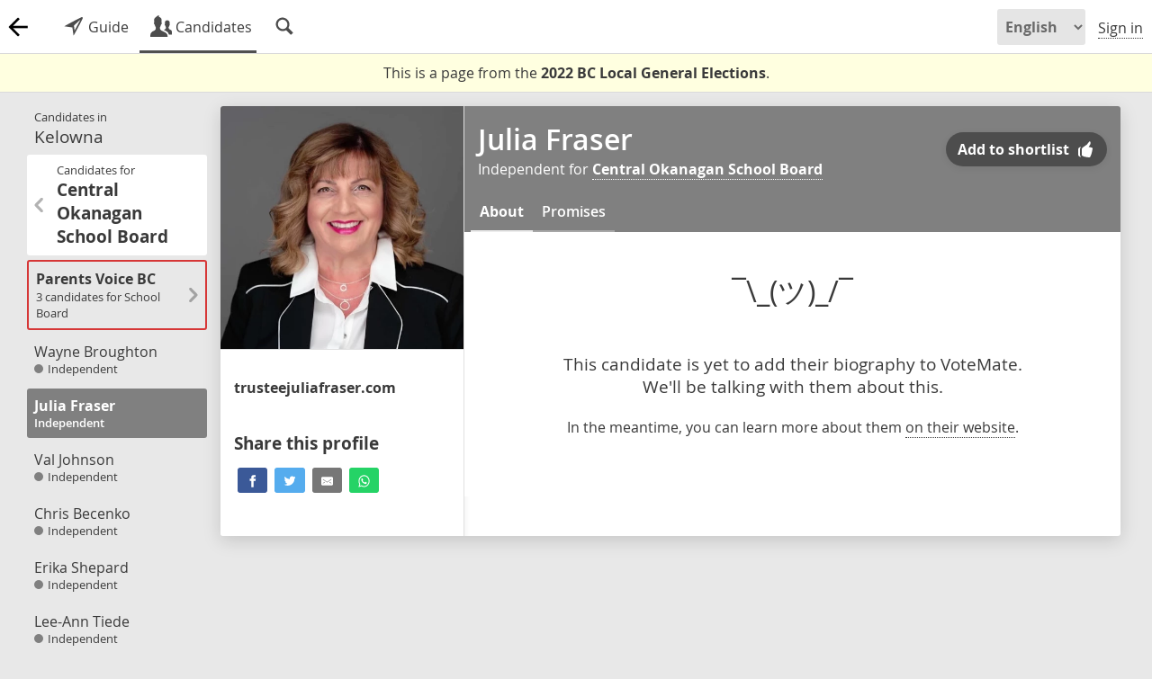

--- FILE ---
content_type: text/html; charset=UTF-8
request_url: https://votemate.org/c/7723?riding=343
body_size: 8004
content:
<!DOCTYPE html>

<html lang="en-CA" dir="ltr">
	
<head>

	<meta charset='UTF-8' />

	
	<link
			rel='canonical'
			href='https://votemate.org/local2022/candidates/7723'
		/>
	<link rel="alternate" hreflang="en-ca" href="https://en.votemate.org/c/7723?riding=343" />
	<link rel="alternate" hreflang="fr-ca" href="https://fr.votemate.org/c/7723?riding=343" />
	<link rel="alternate" hreflang="x-default" href="https://votemate.org/c/7723?riding=343" />

	<title>Julia Fraser, independent for Kelowna | 2022 Local Elections - VoteMate</title>

	
		<!-- TWITTER CARDS -->

		<meta name='twitter:card'
			content="summary" />

		<meta name='twitter:site'
			content="@VoteMateOrg" />

		<meta name='twitter:title'
			content="Julia Fraser on VoteMate" />

		<meta name='twitter:description'
			content="Julia Fraser is an independent candidate for Central Okanagan School Board." />

		<meta name='twitter:image'
			content="https://votemate.org/usrimg/578b8a0c751663364329/a0a92eb3010596de14e1ca9611de5f0c537b7ec0.webp" />


		<!-- OPENGRAPH TAGS -->

		<meta name='og:site_name'
			content="VoteMate" />

		<meta name='og:title'
			content="Julia Fraser on VoteMate" />

		<meta name='og:description'
			content="Julia Fraser is an independent candidate for Central Okanagan School Board." />

		<meta name='og:image'
			content="https://votemate.org/usrimg/578b8a0c751663364329/a0a92eb3010596de14e1ca9611de5f0c537b7ec0.webp" />


		<!-- PAGE DESCRIPTION -->

		<meta name='Description'
			content="Julia Fraser is an independent candidate for Central Okanagan School Board." />

		
	<!-- {{ FAVICONS -->

		<link rel="apple-touch-icon" sizes="180x180" href="/apple-touch-icon.png?v=2">
		<link rel="icon" type="image/png" sizes="32x32" href="/favicon-32x32.png?v=2">
		<link rel="icon" type="image/png" sizes="16x16" href="/favicon-16x16.png?v=2">
		<link rel="manifest" href="/site.webmanifest?v=2">
		<link rel="mask-icon" href="/safari-pinned-tab.svg?v=2" color="#000000">
		<link rel="shortcut icon" href="/favicon.ico?v=2">
		<meta name="msapplication-TileColor" content="#ffffff">
		<meta name="theme-color" content="#ffffff">

	<!-- }} FAVICONS -->

	<!-- {{ VOTEMATE-SPECIFIC CSS AND JS -->

		<link rel='stylesheet' href='https://votemate.org/dist/app.32ad599f2c0c9715b8a4.css' type='text/css' />

	<!-- }} VOTEMATE-SPECIFIC CSS AND JS -->

	<meta name="viewport" content="width=device-width, initial-scale=1.0, maximum-scale=1.0, user-scalable=no" />

</head>

<body
	data-l10n-locale='en_CA'
	data-l10n-lang='en'
	data-page='candidates'
	data-site_slug='votemate'
	 data-imports="{&quot;load&quot;:[&quot;pages\/profiles\/candidate\/default&quot;]}">

	
	<div id='site_notices'>
			</div>


	<!-- Sidebar background, used to obscure the background elements when the
		sidebar is open -->
	<div class='sidebarbackground'></div>


	
<!-- {{ LAYOUT -->
<div id='layout' class='layout '>

	
	
<!-- {{ LAYOUT BODY -->

<div id='layout_centre' class="layout_centre
	">


	
<!-- {{ HEADER -->

<header id='header' class='layout_header'>

	<!-- <h1><a href='/?p=home' id='sitelogo' class="logo animlogo 2022 back" title="VoteMate Home"></a></h1> -->

	<h1><a href='/local2022/candidates/?riding=343&amp;race=165' id='sitelogo' class="sitelogo animlogo 2022 back" title="Back"></a></h1>

	
	<div id='headlink_area' class=' back 2022'>
		<nav id='headlinks'>					<a href='/local2022/?riding=343'
						 class='headlink
										'
					title="How to vote in the Kelowna election"					><img alt='' src='https://votemate.org/img/entypo/direction.svg' /><span class='min450'> Guide</span></a>
									<a href='/local2022/candidates/?riding=343'
						 class='headlink
					 sel					'
					title="Candidates, their profiles, and their policies"					><img alt='' src='https://votemate.org/img/entypo/users.svg' /><span class='min450'> Candidates</span></a>
									<a href='/local2022/search/?riding=343'
						 class='headlink
										'
					title="Search for candidates, municipalities, and parties"					><img alt='' src='https://votemate.org/img/entypo/magnifying-glass.svg' /></a>
				</nav>
		<div id='headlink_sel_line'></div>
	</div>

	<nav id='userops'>

		
			<select class='lang_switcher min600'>
				<option value='en'
					selected					>English</option>
				<option value='fr'
										>Français</option>
			</select>

			<select class='lang_switcher max600'>
				<option value='en'
					selected					>EN</option>
				<option value='fr'
										>FR</option>
			</select>

						<a href='/signin' class='userop'>Sign in</a>
			<!-- <a href='/signup' class='input_button userop min600'
				style='margin-left:13px;'>Join</a> -->
				</nav>

</header>
<div id='headerspacer'></div>

<!-- }} HEADER -->


	<!-- {{ TITLEBAR -->

			<div id='titlebar'></div>
		
	<!-- }} TITLEBAR -->



	<!-- {{ PAGE CONTENT -->

	<main id='pagecontent' style=""
		class="">
	<div id='election_over_notice'>

		<div>
			This is a page from the <b>2022 BC Local General Elections</b>.		</div>

		
	</div>

	
<div class='profile_area'
	data-candidate-id='7723'
	data-candidate-election="6"
	data-candidate-locality=343 	itemscope
	itemtype='https://schema.org/Person'
>

	
<nav class='profile_leftnav'>

	<a href='/local2022/candidates/?riding=343' class='noshow'>
		<header>
			<h2 class='h3'>
				<div style='font-size:10pt;'>
					Candidates in				</div>
				Kelowna			</h2>
		</header>
	</a>

	
	<div class='nav-folder_area'>
		<div class='nav-folder-body'>				<section class='nav-folder'>
					<header class='nav-folder-header' style="">							<h3 class='h4'>
								<div style="font-size:10pt;">
									Candidates for
								</div>
								<b>Mayor</b>
							</h3>
							</header>
					<div class='nav-folder-body'>
									<a href="/c/7444?riding=343"
				data-candidate=7444				class="
					nav_candidate
					noanimate
					candidate-tag_filterable
				"
							>
				<article>
					<h5 class='h4'>Glendon Charles Smedley</h5>
					<span style="
						width: 10px;
						height: 10px;
						border-radius: 100%;
						display: inline-block;
						margin-right: 5px;
						background-color: #808080;
					"></span>Independent				</article>
			</a>
						<a href="/c/7442?riding=343"
				data-candidate=7442				class="
					nav_candidate
					noanimate
					candidate-tag_filterable
				"
							>
				<article>
					<h5 class='h4'>Tom Dyas</h5>
					<span style="
						width: 10px;
						height: 10px;
						border-radius: 100%;
						display: inline-block;
						margin-right: 5px;
						background-color: #808080;
					"></span>Independent				</article>
			</a>
						<a href="/c/7445?riding=343"
				data-candidate=7445				class="
					nav_candidate
					noanimate
					candidate-tag_filterable
				"
							>
				<article>
					<h5 class='h4'>Silverado Socrates</h5>
					<span style="
						width: 10px;
						height: 10px;
						border-radius: 100%;
						display: inline-block;
						margin-right: 5px;
						background-color: #808080;
					"></span>Independent				</article>
			</a>
						<a href="/c/7441?riding=343"
				data-candidate=7441				class="
					nav_candidate
					noanimate
					candidate-tag_filterable
				"
							>
				<article>
					<h5 class='h4'>Colin Basran</h5>
					<span style="
						width: 10px;
						height: 10px;
						border-radius: 100%;
						display: inline-block;
						margin-right: 5px;
						background-color: #808080;
					"></span>Independent				</article>
			</a>
						<a href="/c/7443?riding=343"
				data-candidate=7443				class="
					nav_candidate
					noanimate
					candidate-tag_filterable
				"
							>
				<article>
					<h5 class='h4'>David Habib</h5>
					<span style="
						width: 10px;
						height: 10px;
						border-radius: 100%;
						display: inline-block;
						margin-right: 5px;
						background-color: #808080;
					"></span>Independent				</article>
			</a>
								</div>
				</section>
								<section class='nav-folder'>
					<header class='nav-folder-header' style="">							<h3 class='h4'>
								<div style="font-size:10pt;">
									Candidates for
								</div>
								<b>Council</b>
							</h3>
							</header>
					<div class='nav-folder-body'>
										<section class='nav-folder'>
					<header class='nav-folder-header' style="border: 2px solid #59a73f;">							<div>
								<h4><b>Spirit Alliance</b></h4>
								<div style="font-size:10pt;">
									2 candidates
									for Council								</div>
							</div>
							</header>
					<div class='nav-folder-body'>
									<a href="/c/7451?riding=343"
				data-candidate=7451				class="
					nav_candidate
					noanimate
					candidate-tag_filterable
				"
							>
				<article>
					<h5 class='h4'>Sacheen Collecutt</h5>
					<span style="
						width: 10px;
						height: 10px;
						border-radius: 100%;
						display: inline-block;
						margin-right: 5px;
						background-color: #59a73f;
					"></span>Spirit Alliance				</article>
			</a>
						<a href="/c/7476?riding=343"
				data-candidate=7476				class="
					nav_candidate
					noanimate
					candidate-tag_filterable
				"
							>
				<article>
					<h5 class='h4'>Chris Williams</h5>
					<span style="
						width: 10px;
						height: 10px;
						border-radius: 100%;
						display: inline-block;
						margin-right: 5px;
						background-color: #59a73f;
					"></span>Spirit Alliance				</article>
			</a>
								</div>
				</section>
							<a href="/c/7446?riding=343"
				data-candidate=7446				class="
					nav_candidate
					noanimate
					candidate-tag_filterable
				"
							>
				<article>
					<h5 class='h4'>Susan Ames</h5>
					<span style="
						width: 10px;
						height: 10px;
						border-radius: 100%;
						display: inline-block;
						margin-right: 5px;
						background-color: #808080;
					"></span>Independent				</article>
			</a>
						<a href="/c/7452?riding=343"
				data-candidate=7452				class="
					nav_candidate
					noanimate
					candidate-tag_filterable
				"
							>
				<article>
					<h5 class='h4'>Greg Dahms</h5>
					<span style="
						width: 10px;
						height: 10px;
						border-radius: 100%;
						display: inline-block;
						margin-right: 5px;
						background-color: #808080;
					"></span>Independent				</article>
			</a>
						<a href="/c/7454?riding=343"
				data-candidate=7454				class="
					nav_candidate
					noanimate
					candidate-tag_filterable
				"
							>
				<article>
					<h5 class='h4'>Indy Dhial</h5>
					<span style="
						width: 10px;
						height: 10px;
						border-radius: 100%;
						display: inline-block;
						margin-right: 5px;
						background-color: #808080;
					"></span>Independent				</article>
			</a>
						<a href="/c/7457?riding=343"
				data-candidate=7457				class="
					nav_candidate
					noanimate
					candidate-tag_filterable
				"
							>
				<article>
					<h5 class='h4'>Bal Grewal</h5>
					<span style="
						width: 10px;
						height: 10px;
						border-radius: 100%;
						display: inline-block;
						margin-right: 5px;
						background-color: #808080;
					"></span>Independent				</article>
			</a>
						<a href="/c/7459?riding=343"
				data-candidate=7459				class="
					nav_candidate
					noanimate
					candidate-tag_filterable
				"
							>
				<article>
					<h5 class='h4'>Daniel Joseph</h5>
					<span style="
						width: 10px;
						height: 10px;
						border-radius: 100%;
						display: inline-block;
						margin-right: 5px;
						background-color: #808080;
					"></span>Independent				</article>
			</a>
						<a href="/c/7460?riding=343"
				data-candidate=7460				class="
					nav_candidate
					noanimate
					candidate-tag_filterable
				"
							>
				<article>
					<h5 class='h4'>James Kay</h5>
					<span style="
						width: 10px;
						height: 10px;
						border-radius: 100%;
						display: inline-block;
						margin-right: 5px;
						background-color: #808080;
					"></span>Independent				</article>
			</a>
						<a href="/c/7461?riding=343"
				data-candidate=7461				class="
					nav_candidate
					noanimate
					candidate-tag_filterable
				"
							>
				<article>
					<h5 class='h4'>Davis Kyle</h5>
					<span style="
						width: 10px;
						height: 10px;
						border-radius: 100%;
						display: inline-block;
						margin-right: 5px;
						background-color: #808080;
					"></span>Independent				</article>
			</a>
						<a href="/c/7463?riding=343"
				data-candidate=7463				class="
					nav_candidate
					noanimate
					candidate-tag_filterable
				"
							>
				<article>
					<h5 class='h4'>Gord Lovegrove</h5>
					<span style="
						width: 10px;
						height: 10px;
						border-radius: 100%;
						display: inline-block;
						margin-right: 5px;
						background-color: #808080;
					"></span>Independent				</article>
			</a>
						<a href="/c/7464?riding=343"
				data-candidate=7464				class="
					nav_candidate
					noanimate
					candidate-tag_filterable
				"
							>
				<article>
					<h5 class='h4'>Tom Macauley</h5>
					<span style="
						width: 10px;
						height: 10px;
						border-radius: 100%;
						display: inline-block;
						margin-right: 5px;
						background-color: #808080;
					"></span>Independent				</article>
			</a>
						<a href="/c/7465?riding=343"
				data-candidate=7465				class="
					nav_candidate
					noanimate
					candidate-tag_filterable
				"
							>
				<article>
					<h5 class='h4'>Elaine McMurray</h5>
					<span style="
						width: 10px;
						height: 10px;
						border-radius: 100%;
						display: inline-block;
						margin-right: 5px;
						background-color: #808080;
					"></span>Independent				</article>
			</a>
						<a href="/c/7468?riding=343"
				data-candidate=7468				class="
					nav_candidate
					noanimate
					candidate-tag_filterable
				"
							>
				<article>
					<h5 class='h4'>Zach Sawatzky</h5>
					<span style="
						width: 10px;
						height: 10px;
						border-radius: 100%;
						display: inline-block;
						margin-right: 5px;
						background-color: #808080;
					"></span>Independent				</article>
			</a>
						<a href="/c/7471?riding=343"
				data-candidate=7471				class="
					nav_candidate
					noanimate
					candidate-tag_filterable
				"
							>
				<article>
					<h5 class='h4'>Mohini Singh</h5>
					<span style="
						width: 10px;
						height: 10px;
						border-radius: 100%;
						display: inline-block;
						margin-right: 5px;
						background-color: #808080;
					"></span>Independent				</article>
			</a>
						<a href="/c/7472?riding=343"
				data-candidate=7472				class="
					nav_candidate
					noanimate
					candidate-tag_filterable
				"
							>
				<article>
					<h5 class='h4'>Luke Stack</h5>
					<span style="
						width: 10px;
						height: 10px;
						border-radius: 100%;
						display: inline-block;
						margin-right: 5px;
						background-color: #808080;
					"></span>Independent				</article>
			</a>
						<a href="/c/7474?riding=343"
				data-candidate=7474				class="
					nav_candidate
					noanimate
					candidate-tag_filterable
				"
							>
				<article>
					<h5 class='h4'>Rick Webber</h5>
					<span style="
						width: 10px;
						height: 10px;
						border-radius: 100%;
						display: inline-block;
						margin-right: 5px;
						background-color: #808080;
					"></span>Independent				</article>
			</a>
						<a href="/c/7475?riding=343"
				data-candidate=7475				class="
					nav_candidate
					noanimate
					candidate-tag_filterable
				"
							>
				<article>
					<h5 class='h4'>Noel Wentworth</h5>
					<span style="
						width: 10px;
						height: 10px;
						border-radius: 100%;
						display: inline-block;
						margin-right: 5px;
						background-color: #808080;
					"></span>Independent				</article>
			</a>
						<a href="/c/7447?riding=343"
				data-candidate=7447				class="
					nav_candidate
					noanimate
					candidate-tag_filterable
				"
							>
				<article>
					<h5 class='h4'>Chris Becenko</h5>
					<span style="
						width: 10px;
						height: 10px;
						border-radius: 100%;
						display: inline-block;
						margin-right: 5px;
						background-color: #808080;
					"></span>Independent				</article>
			</a>
						<a href="/c/7466?riding=343"
				data-candidate=7466				class="
					nav_candidate
					noanimate
					candidate-tag_filterable
				"
							>
				<article>
					<h5 class='h4'>D. Ben Norman</h5>
					<span style="
						width: 10px;
						height: 10px;
						border-radius: 100%;
						display: inline-block;
						margin-right: 5px;
						background-color: #808080;
					"></span>Independent				</article>
			</a>
						<a href="/c/7448?riding=343"
				data-candidate=7448				class="
					nav_candidate
					noanimate
					candidate-tag_filterable
				"
							>
				<article>
					<h5 class='h4'>Christopher Bocskei</h5>
					<span style="
						width: 10px;
						height: 10px;
						border-radius: 100%;
						display: inline-block;
						margin-right: 5px;
						background-color: #808080;
					"></span>Independent				</article>
			</a>
						<a href="/c/7449?riding=343"
				data-candidate=7449				class="
					nav_candidate
					noanimate
					candidate-tag_filterable
				"
							>
				<article>
					<h5 class='h4'>Amarit Brar</h5>
					<span style="
						width: 10px;
						height: 10px;
						border-radius: 100%;
						display: inline-block;
						margin-right: 5px;
						background-color: #808080;
					"></span>Independent				</article>
			</a>
						<a href="/c/7450?riding=343"
				data-candidate=7450				class="
					nav_candidate
					noanimate
					candidate-tag_filterable
				"
							>
				<article>
					<h5 class='h4'>Ron Cannan</h5>
					<span style="
						width: 10px;
						height: 10px;
						border-radius: 100%;
						display: inline-block;
						margin-right: 5px;
						background-color: #808080;
					"></span>Independent				</article>
			</a>
						<a href="/c/7453?riding=343"
				data-candidate=7453				class="
					nav_candidate
					noanimate
					candidate-tag_filterable
				"
							>
				<article>
					<h5 class='h4'>Maxine DeHart</h5>
					<span style="
						width: 10px;
						height: 10px;
						border-radius: 100%;
						display: inline-block;
						margin-right: 5px;
						background-color: #808080;
					"></span>Independent				</article>
			</a>
						<a href="/c/7455?riding=343"
				data-candidate=7455				class="
					nav_candidate
					noanimate
					candidate-tag_filterable
				"
							>
				<article>
					<h5 class='h4'>Darrin Fiddler</h5>
					<span style="
						width: 10px;
						height: 10px;
						border-radius: 100%;
						display: inline-block;
						margin-right: 5px;
						background-color: #808080;
					"></span>Independent				</article>
			</a>
						<a href="/c/7456?riding=343"
				data-candidate=7456				class="
					nav_candidate
					noanimate
					candidate-tag_filterable
				"
							>
				<article>
					<h5 class='h4'>Gail Given</h5>
					<span style="
						width: 10px;
						height: 10px;
						border-radius: 100%;
						display: inline-block;
						margin-right: 5px;
						background-color: #808080;
					"></span>Independent				</article>
			</a>
						<a href="/c/7458?riding=343"
				data-candidate=7458				class="
					nav_candidate
					noanimate
					candidate-tag_filterable
				"
							>
				<article>
					<h5 class='h4'>Charlie Hodge</h5>
					<span style="
						width: 10px;
						height: 10px;
						border-radius: 100%;
						display: inline-block;
						margin-right: 5px;
						background-color: #808080;
					"></span>Independent				</article>
			</a>
						<a href="/c/7462?riding=343"
				data-candidate=7462				class="
					nav_candidate
					noanimate
					candidate-tag_filterable
				"
							>
				<article>
					<h5 class='h4'>Amarjit Lalli</h5>
					<span style="
						width: 10px;
						height: 10px;
						border-radius: 100%;
						display: inline-block;
						margin-right: 5px;
						background-color: #808080;
					"></span>Independent				</article>
			</a>
						<a href="/c/7467?riding=343"
				data-candidate=7467				class="
					nav_candidate
					noanimate
					candidate-tag_filterable
				"
							>
				<article>
					<h5 class='h4'>Brian Rogers</h5>
					<span style="
						width: 10px;
						height: 10px;
						border-radius: 100%;
						display: inline-block;
						margin-right: 5px;
						background-color: #808080;
					"></span>Independent				</article>
			</a>
						<a href="/c/7469?riding=343"
				data-candidate=7469				class="
					nav_candidate
					noanimate
					candidate-tag_filterable
				"
							>
				<article>
					<h5 class='h4'>Dan Schlosser</h5>
					<span style="
						width: 10px;
						height: 10px;
						border-radius: 100%;
						display: inline-block;
						margin-right: 5px;
						background-color: #808080;
					"></span>Independent				</article>
			</a>
						<a href="/c/7470?riding=343"
				data-candidate=7470				class="
					nav_candidate
					noanimate
					candidate-tag_filterable
				"
							>
				<article>
					<h5 class='h4'>Anthony Shephard</h5>
					<span style="
						width: 10px;
						height: 10px;
						border-radius: 100%;
						display: inline-block;
						margin-right: 5px;
						background-color: #808080;
					"></span>Independent				</article>
			</a>
						<a href="/c/7473?riding=343"
				data-candidate=7473				class="
					nav_candidate
					noanimate
					candidate-tag_filterable
				"
							>
				<article>
					<h5 class='h4'>Peter Truch</h5>
					<span style="
						width: 10px;
						height: 10px;
						border-radius: 100%;
						display: inline-block;
						margin-right: 5px;
						background-color: #808080;
					"></span>Independent				</article>
			</a>
						<a href="/c/7477?riding=343"
				data-candidate=7477				class="
					nav_candidate
					noanimate
					candidate-tag_filterable
				"
							>
				<article>
					<h5 class='h4'>Loyal Wooldridge</h5>
					<span style="
						width: 10px;
						height: 10px;
						border-radius: 100%;
						display: inline-block;
						margin-right: 5px;
						background-color: #808080;
					"></span>Independent				</article>
			</a>
								</div>
				</section>
								<section class='nav-folder'>
					<header class='nav-folder-header' style="">							<h3 class='h4'>
								<div style="font-size:10pt;">
									Candidates for
								</div>
								<b>Central Okanagan School Board</b>
							</h3>
							</header>
					<div class='nav-folder-body'>
										<section class='nav-folder'>
					<header class='nav-folder-header' style="border: 2px solid #d63737;">							<div>
								<h4><b>Parents Voice BC</b></h4>
								<div style="font-size:10pt;">
									3 candidates
									for School Board								</div>
							</div>
							</header>
					<div class='nav-folder-body'>
									<a href="/c/7720?riding=343"
				data-candidate=7720				class="
					nav_candidate
					noanimate
					candidate-tag_filterable
				"
							>
				<article>
					<h5 class='h4'>Tovey Demman</h5>
					<span style="
						width: 10px;
						height: 10px;
						border-radius: 100%;
						display: inline-block;
						margin-right: 5px;
						background-color: #d63737;
					"></span>Parents Voice				</article>
			</a>
						<a href="/c/7721?riding=343"
				data-candidate=7721				class="
					nav_candidate
					noanimate
					candidate-tag_filterable
				"
							>
				<article>
					<h5 class='h4'>Teresa Docksteader</h5>
					<span style="
						width: 10px;
						height: 10px;
						border-radius: 100%;
						display: inline-block;
						margin-right: 5px;
						background-color: #d63737;
					"></span>Parents Voice				</article>
			</a>
						<a href="/c/7722?riding=343"
				data-candidate=7722				class="
					nav_candidate
					noanimate
					candidate-tag_filterable
				"
							>
				<article>
					<h5 class='h4'>Chris Fieber</h5>
					<span style="
						width: 10px;
						height: 10px;
						border-radius: 100%;
						display: inline-block;
						margin-right: 5px;
						background-color: #d63737;
					"></span>Parents Voice				</article>
			</a>
								</div>
				</section>
							<a href="/c/7719?riding=343"
				data-candidate=7719				class="
					nav_candidate
					noanimate
					candidate-tag_filterable
				"
							>
				<article>
					<h5 class='h4'>Wayne Broughton</h5>
					<span style="
						width: 10px;
						height: 10px;
						border-radius: 100%;
						display: inline-block;
						margin-right: 5px;
						background-color: #808080;
					"></span>Independent				</article>
			</a>
						<a href="/c/7723?riding=343"
				data-candidate=7723				class="
					nav_candidate
					candidate-tag_filterable
					sel
									"
								style="
					background-color: #808080;
					color: #ffffff;
					/* border-right: 3px solid #808080; */
				">
				<article>
					<h5 class='h4'>Julia Fraser</h5>
					Independent				</article>
			</a>
						<a href="/c/7724?riding=343"
				data-candidate=7724				class="
					nav_candidate
					noanimate
					candidate-tag_filterable
				"
							>
				<article>
					<h5 class='h4'>Val Johnson</h5>
					<span style="
						width: 10px;
						height: 10px;
						border-radius: 100%;
						display: inline-block;
						margin-right: 5px;
						background-color: #808080;
					"></span>Independent				</article>
			</a>
						<a href="/c/7718?riding=343"
				data-candidate=7718				class="
					nav_candidate
					noanimate
					candidate-tag_filterable
				"
							>
				<article>
					<h5 class='h4'>Chris Becenko</h5>
					<span style="
						width: 10px;
						height: 10px;
						border-radius: 100%;
						display: inline-block;
						margin-right: 5px;
						background-color: #808080;
					"></span>Independent				</article>
			</a>
						<a href="/c/7725?riding=343"
				data-candidate=7725				class="
					nav_candidate
					noanimate
					candidate-tag_filterable
				"
							>
				<article>
					<h5 class='h4'>Erika Shepard</h5>
					<span style="
						width: 10px;
						height: 10px;
						border-radius: 100%;
						display: inline-block;
						margin-right: 5px;
						background-color: #808080;
					"></span>Independent				</article>
			</a>
						<a href="/c/7726?riding=343"
				data-candidate=7726				class="
					nav_candidate
					noanimate
					candidate-tag_filterable
				"
							>
				<article>
					<h5 class='h4'>Lee-Ann Tiede</h5>
					<span style="
						width: 10px;
						height: 10px;
						border-radius: 100%;
						display: inline-block;
						margin-right: 5px;
						background-color: #808080;
					"></span>Independent				</article>
			</a>
								</div>
				</section>
				</div>
	</div>

</nav>


	<div class='profile_table_area'>

		<nav class='profile_topnav'>

	
			<a id='profile_topnav-left'
				href='/c/7719/?riding=343'
				class="
					profile_nav_button
					profile_nav_button-left					noanimate
				"
			>
				<img src="/img/entypo/chevron-left.svg" />				<div class='avatar'
					style="
						border-color: #808080;
						background-image: url(https://votemate.org/usrimg/6d93e36ec51665190341/2190dddc8d993809eb9bedec5994dd9b7882ba84.webp);
					"
				></div>
				<span>
					<b>Wayne Broughton</b>
				</span>
							</a>

			
			<a id='profile_topnav-right'
				href='/c/7724/?riding=343'
				class="
					profile_nav_button
					profile_nav_button-right					noanimate
				"
			>
								<div class='avatar'
					style="
						border-color: #808080;
						background-image: url(https://votemate.org/usrimg/9bc2f84c001663989652/7068c11415ed3198f034165ef8a301f11ac7f76d.webp);
					"
				></div>
				<span>
					<b>Val Johnson</b>
				</span>
				<img src="/img/entypo/chevron-right.svg" />			</a>

			
</nav>

		<div class='profile_table'>

			<!-- {{ LEFT PROFILE PANE -->
			<div class='profile_left shadow min800'>
<div class='profile_avatar'
	style="background-image: url(
		https://votemate.org/usrimg/578b8a0c751663364329/a0a92eb3010596de14e1ca9611de5f0c537b7ec0.webp	);"
>
		<meta itemprop='image' content='https://votemate.org/usrimg/578b8a0c751663364329/a0a92eb3010596de14e1ca9611de5f0c537b7ec0.webp' />
</div>
				<div class='pad15'>
			<p class='profile_contact_item profile_contact_website'>
				<a href="http://www.trusteejuliafraser.com"
					target='_blank'
					rel='nofollow'
					class='truncateline noshow'
					style='margin-right: 10px;'
					itemprop='url'
				><b class="a">trusteejuliafraser.com</b></a>

				<span class='profile_contact_item_content dnone'>www.trusteejuliafraser.com</span>

			</p>

								<br/>
                    <h3 style='margin-bottom: 10px;'><b>Share this profile</b></h3>
                    <div class='websharing-zone websharing-dark fwi'
						data-share_url="https://votemate.org/local2022/candidates/7723/?ref=share"
						data-share_title="VoteMate"
						data-share_text="Julia Fraser, independent for Kelowna"
					>
                        <small><!-- Sharingbutton Facebook -->
		<a class="resp-sharing-button__link noshow" href="https://facebook.com/sharer/sharer.php?u=https%3A%2F%2Fvotemate.org%2Flocal2022%2Fcandidates%2F7723%2F%3Fref%3Dshare" target="_blank" rel="nofollow" aria-label="">
		  <div class="resp-sharing-button resp-sharing-button--facebook resp-sharing-button--small"><div aria-hidden="true" class="resp-sharing-button__icon resp-sharing-button__icon--solid">
		    <svg xmlns="http://www.w3.org/2000/svg" viewBox="0 0 24 24"><path d="M18.77 7.46H14.5v-1.9c0-.9.6-1.1 1-1.1h3V.5h-4.33C10.24.5 9.5 3.44 9.5 5.32v2.15h-3v4h3v12h5v-12h3.85l.42-4z"/></svg>
		    </div>
		  </div>
		</a><a class="resp-sharing-button__link noshow" href="https://twitter.com/intent/tweet/?text=Julia%20Fraser%2C%20independent%20for%20Kelowna&amp;url=https%3A%2F%2Fvotemate.org%2Flocal2022%2Fcandidates%2F7723%2F%3Fref%3Dshare&amp;related=votemateorg" target="_blank" rel="nofollow" aria-label="">
		  <div class="resp-sharing-button resp-sharing-button--twitter resp-sharing-button--small"><div aria-hidden="true" class="resp-sharing-button__icon resp-sharing-button__icon--solid">
		    <svg xmlns="http://www.w3.org/2000/svg" viewBox="0 0 24 24"><path d="M23.44 4.83c-.8.37-1.5.38-2.22.02.93-.56.98-.96 1.32-2.02-.88.52-1.86.9-2.9 1.1-.82-.88-2-1.43-3.3-1.43-2.5 0-4.55 2.04-4.55 4.54 0 .36.03.7.1 1.04-3.77-.2-7.12-2-9.36-4.75-.4.67-.6 1.45-.6 2.3 0 1.56.8 2.95 2 3.77-.74-.03-1.44-.23-2.05-.57v.06c0 2.2 1.56 4.03 3.64 4.44-.67.2-1.37.2-2.06.08.58 1.8 2.26 3.12 4.25 3.16C5.78 18.1 3.37 18.74 1 18.46c2 1.3 4.4 2.04 6.97 2.04 8.35 0 12.92-6.92 12.92-12.93 0-.2 0-.4-.02-.6.9-.63 1.96-1.22 2.56-2.14z"/></svg>
		    </div>
		  </div>
		</a><a class="resp-sharing-button__link noshow" href="mailto:?subject=Julia%20Fraser%2C%20independent%20for%20Kelowna&amp;body=https%3A%2F%2Fvotemate.org%2Flocal2022%2Fcandidates%2F7723%2F%3Fref%3Dshare" target="_self" rel="nofollow" aria-label="">
		  <div class="resp-sharing-button resp-sharing-button--email resp-sharing-button--small"><div aria-hidden="true" class="resp-sharing-button__icon resp-sharing-button__icon--solid">
		    <svg xmlns="http://www.w3.org/2000/svg" viewBox="0 0 24 24"><path d="M22 4H2C.9 4 0 4.9 0 6v12c0 1.1.9 2 2 2h20c1.1 0 2-.9 2-2V6c0-1.1-.9-2-2-2zM7.25 14.43l-3.5 2c-.08.05-.17.07-.25.07-.17 0-.34-.1-.43-.25-.14-.24-.06-.55.18-.68l3.5-2c.24-.14.55-.06.68.18.14.24.06.55-.18.68zm4.75.07c-.1 0-.2-.03-.27-.08l-8.5-5.5c-.23-.15-.3-.46-.15-.7.15-.22.46-.3.7-.14L12 13.4l8.23-5.32c.23-.15.54-.08.7.15.14.23.07.54-.16.7l-8.5 5.5c-.08.04-.17.07-.27.07zm8.93 1.75c-.1.16-.26.25-.43.25-.08 0-.17-.02-.25-.07l-3.5-2c-.24-.13-.32-.44-.18-.68s.44-.32.68-.18l3.5 2c.24.13.32.44.18.68z"/></svg>
		    </div>
		  </div>
		</a><a class="resp-sharing-button__link noshow" href="whatsapp://send?text=Julia%20Fraser%2C%20independent%20for%20Kelowna%20-%20https%3A%2F%2Fvotemate.org%2Flocal2022%2Fcandidates%2F7723%2F%3Fref%3Dshare" target="_blank" rel="nofollow" aria-label="">
		  <div class="resp-sharing-button resp-sharing-button--whatsapp resp-sharing-button--small"><div aria-hidden="true" class="resp-sharing-button__icon resp-sharing-button__icon--solid">
		    <svg xmlns="http://www.w3.org/2000/svg" viewBox="0 0 24 24"><path d="M20.1 3.9C17.9 1.7 15 .5 12 .5 5.8.5.7 5.6.7 11.9c0 2 .5 3.9 1.5 5.6L.6 23.4l6-1.6c1.6.9 3.5 1.3 5.4 1.3 6.3 0 11.4-5.1 11.4-11.4-.1-2.8-1.2-5.7-3.3-7.8zM12 21.4c-1.7 0-3.3-.5-4.8-1.3l-.4-.2-3.5 1 1-3.4L4 17c-1-1.5-1.4-3.2-1.4-5.1 0-5.2 4.2-9.4 9.4-9.4 2.5 0 4.9 1 6.7 2.8 1.8 1.8 2.8 4.2 2.8 6.7-.1 5.2-4.3 9.4-9.5 9.4zm5.1-7.1c-.3-.1-1.7-.9-1.9-1-.3-.1-.5-.1-.7.1-.2.3-.8 1-.9 1.1-.2.2-.3.2-.6.1s-1.2-.5-2.3-1.4c-.9-.8-1.4-1.7-1.6-2-.2-.3 0-.5.1-.6s.3-.3.4-.5c.2-.1.3-.3.4-.5.1-.2 0-.4 0-.5C10 9 9.3 7.6 9 7c-.1-.4-.4-.3-.5-.3h-.6s-.4.1-.7.3c-.3.3-1 1-1 2.4s1 2.8 1.1 3c.1.2 2 3.1 4.9 4.3.7.3 1.2.5 1.6.6.7.2 1.3.2 1.8.1.6-.1 1.7-.7 1.9-1.3.2-.7.2-1.2.2-1.3-.1-.3-.3-.4-.6-.5z"/></svg>
		    </div>
		  </div>
		</a></small>
					</div>

					<!-- }} PROFILE SHARING OPTIONS -->

				</div>

			</div>
            <!-- }} LEFT PROFILE PANE -->

			<!-- {{ MIDDLE PROFILE PANE -->

            <div class="profile_middle tabarea">

                <!-- {{ PROFILE HEADER -->

                <header class="
					profile_header
					bginvert"
                    style="
                        background-color: #808080;
                        background-size: auto 50%;
						background-repeat: no-repeat;
                        background-position: right bottom;
                    "
				>
                    <div class='profile_header-title_area'>                            <div class='profile_avatar_area max800'>
<div class='profile_avatar'
	style="background-image: url(
		https://votemate.org/usrimg/578b8a0c751663364329/a0a92eb3010596de14e1ca9611de5f0c537b7ec0.webp	);"
>
		<meta itemprop='image' content='https://votemate.org/usrimg/578b8a0c751663364329/a0a92eb3010596de14e1ca9611de5f0c537b7ec0.webp' />
</div>
</div>
						<div class='profile_header-title'>

	                        <h1 itemprop='name'>Julia Fraser</h1>

							<div class='profile_header-candidate_position' itemprop='jobTitle'>Independent for <b><a href='/local2022/candidates/?riding=343&race=165'>Central Okanagan School Board</a></b></div>

						</div>

						<div class='profile-button-area'>						</div>

		            </div>

					<nav class='profile_header-tabs'><a class='mdtab sel tabtab' data-tab='about'>About</a><a class='mdtab tabtab' data-tab='policies'>Promises</a><a class='mdtab tabtab max800' data-tab='contact'>Contact</a></nav>

			    </header>

                <!-- }} PROFILE HEADER -->


			    <!-- {{ PROFILE CONTENT -->

                
                
                <!-- {{ PROFILE POLICIES TAB -->
                <section data-tab='policies'
                    class='tabcontent dnone'
                    style='background-color: white;'>
<section class='platform_area platform-profile'></section>


<div class='tac mar15 pad15'><div class='h3'>This candidate hasn't added promises to VoteMate.<div><p>They may still in the future!</p><br/>In the meantime, you can learn more about them <a href="http://www.trusteejuliafraser.com" target="_blank" rel="nofollow">on their website</a>.<br/><br/></div>                </section>
                <!-- }} PROFILE POLICIES TAB -->

                <!-- {{ PROFILE ABOUT TAB -->
                <section data-tab='about'
                    class='tabcontent '
                    style='background-color: white;'>

<div style="
	max-width: 700px;
	margin: auto;
">

	<div class='tac' style='margin-left:15px;margin-right:15px;'><br/><br/><div class='h1'>¯\_(ツ)_/¯</div><br/><br/><div class='h3'>This candidate is yet to add their biography to VoteMate.<br/>We'll be talking with them about this.</div><br/>In the meantime, you can learn more about them <a href="http://www.trusteejuliafraser.com" target="_blank" rel="nofollow">on their website</a>.<br/><br/></div><br/><br/>	<div class='pad15 max800'>
		<br/>
		<h3 style='margin-bottom: 10px;'><b>Share this profile</b></h3>
		<div class='websharing-zone websharing-dark fwi'
			data-share_url="https://votemate.org/local2022/candidates/7723/?ref=share"
			data-share_title="VoteMate"
			data-share_text="Julia Fraser, independent for Kelowna"
		>
			<small><!-- Sharingbutton Facebook -->
		<a class="resp-sharing-button__link noshow" href="https://facebook.com/sharer/sharer.php?u=https%3A%2F%2Fvotemate.org%2Flocal2022%2Fcandidates%2F7723%2F%3Fref%3Dshare" target="_blank" rel="nofollow" aria-label="">
		  <div class="resp-sharing-button resp-sharing-button--facebook resp-sharing-button--small"><div aria-hidden="true" class="resp-sharing-button__icon resp-sharing-button__icon--solid">
		    <svg xmlns="http://www.w3.org/2000/svg" viewBox="0 0 24 24"><path d="M18.77 7.46H14.5v-1.9c0-.9.6-1.1 1-1.1h3V.5h-4.33C10.24.5 9.5 3.44 9.5 5.32v2.15h-3v4h3v12h5v-12h3.85l.42-4z"/></svg>
		    </div>
		  </div>
		</a><a class="resp-sharing-button__link noshow" href="https://twitter.com/intent/tweet/?text=Julia%20Fraser%2C%20independent%20for%20Kelowna&amp;url=https%3A%2F%2Fvotemate.org%2Flocal2022%2Fcandidates%2F7723%2F%3Fref%3Dshare&amp;related=votemateorg" target="_blank" rel="nofollow" aria-label="">
		  <div class="resp-sharing-button resp-sharing-button--twitter resp-sharing-button--small"><div aria-hidden="true" class="resp-sharing-button__icon resp-sharing-button__icon--solid">
		    <svg xmlns="http://www.w3.org/2000/svg" viewBox="0 0 24 24"><path d="M23.44 4.83c-.8.37-1.5.38-2.22.02.93-.56.98-.96 1.32-2.02-.88.52-1.86.9-2.9 1.1-.82-.88-2-1.43-3.3-1.43-2.5 0-4.55 2.04-4.55 4.54 0 .36.03.7.1 1.04-3.77-.2-7.12-2-9.36-4.75-.4.67-.6 1.45-.6 2.3 0 1.56.8 2.95 2 3.77-.74-.03-1.44-.23-2.05-.57v.06c0 2.2 1.56 4.03 3.64 4.44-.67.2-1.37.2-2.06.08.58 1.8 2.26 3.12 4.25 3.16C5.78 18.1 3.37 18.74 1 18.46c2 1.3 4.4 2.04 6.97 2.04 8.35 0 12.92-6.92 12.92-12.93 0-.2 0-.4-.02-.6.9-.63 1.96-1.22 2.56-2.14z"/></svg>
		    </div>
		  </div>
		</a><a class="resp-sharing-button__link noshow" href="mailto:?subject=Julia%20Fraser%2C%20independent%20for%20Kelowna&amp;body=https%3A%2F%2Fvotemate.org%2Flocal2022%2Fcandidates%2F7723%2F%3Fref%3Dshare" target="_self" rel="nofollow" aria-label="">
		  <div class="resp-sharing-button resp-sharing-button--email resp-sharing-button--small"><div aria-hidden="true" class="resp-sharing-button__icon resp-sharing-button__icon--solid">
		    <svg xmlns="http://www.w3.org/2000/svg" viewBox="0 0 24 24"><path d="M22 4H2C.9 4 0 4.9 0 6v12c0 1.1.9 2 2 2h20c1.1 0 2-.9 2-2V6c0-1.1-.9-2-2-2zM7.25 14.43l-3.5 2c-.08.05-.17.07-.25.07-.17 0-.34-.1-.43-.25-.14-.24-.06-.55.18-.68l3.5-2c.24-.14.55-.06.68.18.14.24.06.55-.18.68zm4.75.07c-.1 0-.2-.03-.27-.08l-8.5-5.5c-.23-.15-.3-.46-.15-.7.15-.22.46-.3.7-.14L12 13.4l8.23-5.32c.23-.15.54-.08.7.15.14.23.07.54-.16.7l-8.5 5.5c-.08.04-.17.07-.27.07zm8.93 1.75c-.1.16-.26.25-.43.25-.08 0-.17-.02-.25-.07l-3.5-2c-.24-.13-.32-.44-.18-.68s.44-.32.68-.18l3.5 2c.24.13.32.44.18.68z"/></svg>
		    </div>
		  </div>
		</a><a class="resp-sharing-button__link noshow" href="whatsapp://send?text=Julia%20Fraser%2C%20independent%20for%20Kelowna%20-%20https%3A%2F%2Fvotemate.org%2Flocal2022%2Fcandidates%2F7723%2F%3Fref%3Dshare" target="_blank" rel="nofollow" aria-label="">
		  <div class="resp-sharing-button resp-sharing-button--whatsapp resp-sharing-button--small"><div aria-hidden="true" class="resp-sharing-button__icon resp-sharing-button__icon--solid">
		    <svg xmlns="http://www.w3.org/2000/svg" viewBox="0 0 24 24"><path d="M20.1 3.9C17.9 1.7 15 .5 12 .5 5.8.5.7 5.6.7 11.9c0 2 .5 3.9 1.5 5.6L.6 23.4l6-1.6c1.6.9 3.5 1.3 5.4 1.3 6.3 0 11.4-5.1 11.4-11.4-.1-2.8-1.2-5.7-3.3-7.8zM12 21.4c-1.7 0-3.3-.5-4.8-1.3l-.4-.2-3.5 1 1-3.4L4 17c-1-1.5-1.4-3.2-1.4-5.1 0-5.2 4.2-9.4 9.4-9.4 2.5 0 4.9 1 6.7 2.8 1.8 1.8 2.8 4.2 2.8 6.7-.1 5.2-4.3 9.4-9.5 9.4zm5.1-7.1c-.3-.1-1.7-.9-1.9-1-.3-.1-.5-.1-.7.1-.2.3-.8 1-.9 1.1-.2.2-.3.2-.6.1s-1.2-.5-2.3-1.4c-.9-.8-1.4-1.7-1.6-2-.2-.3 0-.5.1-.6s.3-.3.4-.5c.2-.1.3-.3.4-.5.1-.2 0-.4 0-.5C10 9 9.3 7.6 9 7c-.1-.4-.4-.3-.5-.3h-.6s-.4.1-.7.3c-.3.3-1 1-1 2.4s1 2.8 1.1 3c.1.2 2 3.1 4.9 4.3.7.3 1.2.5 1.6.6.7.2 1.3.2 1.8.1.6-.1 1.7-.7 1.9-1.3.2-.7.2-1.2.2-1.3-.1-.3-.3-.4-.6-.5z"/></svg>
		    </div>
		  </div>
		</a></small>
		</div>
	</div>

	
</div>
                </section>
                <!-- }} PROFILE ABOUT TAB -->

			    <!-- {{ PROFILE CONTACT TAB -->
			    <section data-tab='contact' class='tabcontent max800 block dnone'>
                    
			<p class='profile_contact_item profile_contact_website'>
				<a href="http://www.trusteejuliafraser.com"
					target='_blank'
					rel='nofollow'
					class='truncateline noshow'
					style='margin-right: 10px;'
					itemprop='url'
				><b class="a">trusteejuliafraser.com</b></a>

				<span class='profile_contact_item_content dnone'>www.trusteejuliafraser.com</span>

			</p>

			                </section>
			    <!-- }} PROFILE CONTACT TAB -->

			    <br/><br/>

			    <!-- }} PROFILE CONTENT -->

			</div>

            <!-- }} MIDDLE PROFILE PANE -->

		</div>

		<nav class='profile_topnav'>

	
			<a id='profile_topnav-left'
				href='/c/7719/?riding=343'
				class="
					profile_nav_button
					profile_nav_button-left					noanimate
				"
			>
				<img src="/img/entypo/chevron-left.svg" />				<div class='avatar'
					style="
						border-color: #808080;
						background-image: url(https://votemate.org/usrimg/6d93e36ec51665190341/2190dddc8d993809eb9bedec5994dd9b7882ba84.webp);
					"
				></div>
				<span>
					<b>Wayne Broughton</b>
				</span>
							</a>

			
			<a id='profile_topnav-right'
				href='/c/7724/?riding=343'
				class="
					profile_nav_button
					profile_nav_button-right					noanimate
				"
			>
								<div class='avatar'
					style="
						border-color: #808080;
						background-image: url(https://votemate.org/usrimg/9bc2f84c001663989652/7068c11415ed3198f034165ef8a301f11ac7f76d.webp);
					"
				></div>
				<span>
					<b>Val Johnson</b>
				</span>
				<img src="/img/entypo/chevron-right.svg" />			</a>

			
</nav>

	</div>

	<!-- }} PROFILE TABLE -->

</div>
</main>

	<!-- }} PAGE CONTENT -->



	<!-- {{ FOOTER -->

	
<footer id='footer' class='layout_bottom'>

	<section id='footer-section-about'>
		<h2>About VoteMate</h2>
		VoteMate is a non-partisan website helping people learn about their vote in Canadian elections.		<a href='/about'>Learn more.</a>
		<div id='footer_statement-area'></div>
		<div id='footer-section-about-links'>
			<a href='/privacy'>Privacy</a> &middot;
			<a href='/terms'>Terms</a> &middot;
			<a href='https://fr.votemate.org' hreflang='fr_CA'
			>VoteMate en français</a>
		</div>
	</section>

	<section id='footer-section-support'>
		<h2>Liking VoteMate? <span style="background-color:yellow;">Support its creator</span>!</h2>
		<div>My name is <b>Laef Kucheran</b>, and I put in <b>full-time hours</b> every election to make voting info accessible, ad-free.</div>

		<a href='https://buymeacoffee.com/laef' target='_blank'
			class='noshow button_with_icon'
			style='background-color: #bd5fff;'
		>
			<img src='/img/buymeacoffee-logo.svg' />
			<span>Buy me a coffee</span>
		</a>

		<a href="https://www.patreon.com/laef" target="_blank"
			class='noshow button_with_icon'
			style='background-color:#ff424d;'
		>
			<svg height=20 width=21 version="1.1" viewBox="0 0 569 546" xmlns="http://www.w3.org/2000/svg" style='-webkit-filter:invert(100%);filter:invert(100%);'><title>Patreon logo</title><g><circle cx="362.589996" cy="204.589996" data-fill="1" r="204.589996"></circle><rect data-fill="1" height="545.799988" width="100" x="0" y="0"></rect></g></svg>
			<span>Support me on Patreon</span>
		</a>

	</section>

	<section id='footer-section-votemate_for'>
		<h2>VoteMate for...</h2>
		VoteMate provides free tools for election participants and institutions to help get out the vote:		<ul>
			<li><a href='/forcandidates'>Election candidates</a></li>
			<li><a href='/forparties'>Political parties</a></li>
			<li><a href='/for-ngos'>NGOs, student unions, and community groups</a></li>
			<li><a href='/organizers'>News media</a></li>
		</ul>
	</section>

	<section id='footer-section-contact'>
		<h2>Connect with VoteMate</h2>
		<ul>
			<li>
				<a href='mailto:hello@votemate.org' class='noshow'>
					<img src='/img/entypo/email.svg' class='char_i' />
					Email <b class="a">hello@votemate.org</b>				</a>
			</li>
			<li>
				<a href='https://linkedin.com/company/votemateorg' target='_blank'
					class='noshow'
				>
					<img src='/img/entypo/linkedin-with-circle.svg' class='char_i' />
					<span class='a'>VoteMate on LinkedIn</span>
				</a>
			</li>
			<li>
				<a href='https://bsky.app/profile/votemate.org' target='_blank'
					class='noshow'
				>
					<img src='/img/social/bluesky.svg' class='char_i' />
					<span class='a'>VoteMate on Bluesky</span>
				</a>
			</li>
			<li>
				<a href='https://instagram.com/votemateorg/' target='_blank'
					class='noshow'
				>
					<img src='/img/social/instagram.svg' class='char_i' />
					<span class='a'>VoteMate on Instagram</span>
				</a>
			</li>
		</ul>
	</section>

	
</footer>

	<!-- }} FOOTER -->

</div>

<!-- }} LAYOUT BODY -->

</div>




	<!-- {{ EMAIL CHECKS AND SUCH -->

	
	<!-- }} EMAIL CHECKS AND SUCH -->

</body>

<!-- {{ VOTEMATE-SPECIFIC JS -->

	<script src='https://votemate.org/dist/runtime.16546dc5e41c3145f1a6.js'></script>
	<script src='https://votemate.org/dist/app.72d620ad31d8cd9ac759.js'></script>

<!-- }} VOTEMATE-SPECIFIC JS -->
</html>


--- FILE ---
content_type: application/javascript
request_url: https://votemate.org/dist/146.7fbd529c0aa66b312021.js
body_size: 1470
content:
"use strict";(self.webpackChunk=self.webpackChunk||[]).push([[146],{9146:(t,e,i)=>{i.r(e),i.d(e,{default:()=>n});var s=i(5616),a=i.n(s),o=i(7914),d=i.n(o),r=i(6709),l=i(988);const n=class{constructor(){this.$profile_area=a()(".profile_area"),this.candidate=Number(this.$profile_area.attr("data-candidate-id")),this.election=Number(this.$profile_area.attr("data-candidate-election")),this.riding=Number(this.$profile_area.attr("data-candidate-riding")??this.$profile_area.attr("data-candidate-locality")),this.shortlist_is_supported=!!this.$profile_area.attr("data-candidate-locality");for(const t of["addNotify","removeNotify"]){const e=`data-profile_notify_for_riding-${t}`;a()(`[${e}]`).each(((i,s)=>{const o=a()(s);o.click((()=>this[t](o.attr(e))))}))}this.folderiseLeftNav(),d().getItem(`candidate_shortlist/${this.election}`).then((t=>{const e=t??[];this.is_shortlisted=e.includes(this.candidate),this.showShortlistStatus(),a()(".candidate-shortlisted[data-candidate]").removeClass("candidate-shortlisted");for(const t of e)a()(`.nav_candidate[data-candidate=${t}]`).addClass("candidate-shortlisted")}))}showShortlistStatus(){this.shortlist_is_supported&&("$shortlist_button"in this||(this.$shortlist_button=a()("<a>").addClass("profile-button-shortlist").click((()=>this.toggleShortlistStatus())),this.$shortlist_button_text=a()("<span>").appendTo(this.$shortlist_button),a()(".profile-button-area").append(this.$shortlist_button),this.$shortlist_area=a()("<div>").attr("id","profile-shortlist_area").html("<div><span>"+__('This candidate is <b>on <span class="a">your shortlist</span></b>.')+'</span></div><span class="a">'+__("See shortlist")+"</span>").click((()=>r.A.getLink(`/e/${this.election}/?riding=${this.riding}`,!0))),a()(".profile_header").after(this.$shortlist_area),this.is_shortlisted?this.$shortlist_area.show():this.$shortlist_area.hide()),this.$shortlist_button.removeClass(["on","off","loading"]),this.is_shortlisted?(this.$shortlist_button.addClass("on"),this.$shortlist_button_text.text(__("Shortlisted")),this.$shortlist_area.slideDown(300)):(this.$shortlist_button.addClass("off"),this.$shortlist_button_text.text(__("Add to shortlist")),this.$shortlist_area.slideUp(300)))}toggleShortlistStatus(){this.is_shortlisted=!this.is_shortlisted,this.$shortlist_button.addClass("loading"),this.$shortlist_button_text.text(this.is_shortlisted?__("Shortlisting..."):__("Removing...")),this.is_shortlisted?a()(`.nav_candidate[data-candidate=${this.candidate}]`).addClass("candidate-shortlisted"):a()(`.nav_candidate[data-candidate=${this.candidate}]`).removeClass("candidate-shortlisted"),d().getItem(`candidate_shortlist/${this.election}`).then((t=>{let e=t??[];this.is_shortlisted?e.push(this.candidate):e=e.filter((t=>t!=this.candidate)),d().setItem(`candidate_shortlist/${this.election}`,e).then((()=>{this.showShortlistStatus(),this.is_shortlisted&&new l.A(__("Shortlisted!"),2)}))}))}addNotify(t){a()(".notify_profile-add").hide(300),a().ajax("/?a=notif&notify_profile_addriding="+t).done((function(){a()(".notify_profile-remove").show(300)}))}removeNotify(t){a()(".notify_profile-remove").hide(300),a().ajax("/?a=notif&notify_profile_removeriding="+t).done((function(){a()(".notify_profile-removed").show(300),setTimeout((function(){a()(".notify_profile-removed").hide(300),a()(".notify_profile-add").show(300)}),2e3)}))}folderiseLeftNav(){this.$left_nav=a()(".profile_leftnav"),this.$nav_folder_area=this.$left_nav.find(".nav-folder_area");const t=this.$nav_folder_area.children(".nav-folder-body");t.css("--nav-folder-level",1).attr("nav-folder-level",1).hide(),t.children(".nav-folder").each(((t,e)=>{this.folderiseLeftNavFolder(a()(e))}))}folderiseLeftNavFolder(t,e=2){const i=a()(t.parents(".nav-folder-body").get(0)),s=t.children(".nav-folder-header"),o=t.children(".nav-folder-body"),d=s.clone().prependTo(o);a()("<img>").attr("src","/img/entypo/chevron-right.svg").addClass("nav-folder-header-indicator_right").appendTo(s),o.css("--nav-folder-level",e).attr("nav-folder-level",e),o.children(".sel").length?(o.show(),this.$nav_folder_area.css("--nav-folder-level",e).one("transitionend",(()=>this.$nav_folder_area.addClass("nav-folderised")))):o.hide(),o.appendTo(this.$nav_folder_area),s.click((()=>{i.find(".nav-folder_area").hide(),o.show(),this.$nav_folder_area.css("--nav-folder-level",e).one("transitionend",(()=>i.hide()))})),a()("<img>").attr("src","/img/entypo/chevron-left.svg").addClass("nav-folder-header-indicator_left").prependTo(d),d.addClass("nav-folder-body_header").click((()=>{i.show(),this.$nav_folder_area.css("--nav-folder-level",e-1).one("transitionend",(()=>o.hide()))})),d.find("h4, .h4").removeClass("h4").addClass("h3"),o.children(".nav-folder").each(((t,i)=>{this.folderiseLeftNavFolder(a()(i),e+1)}))}}}}]);